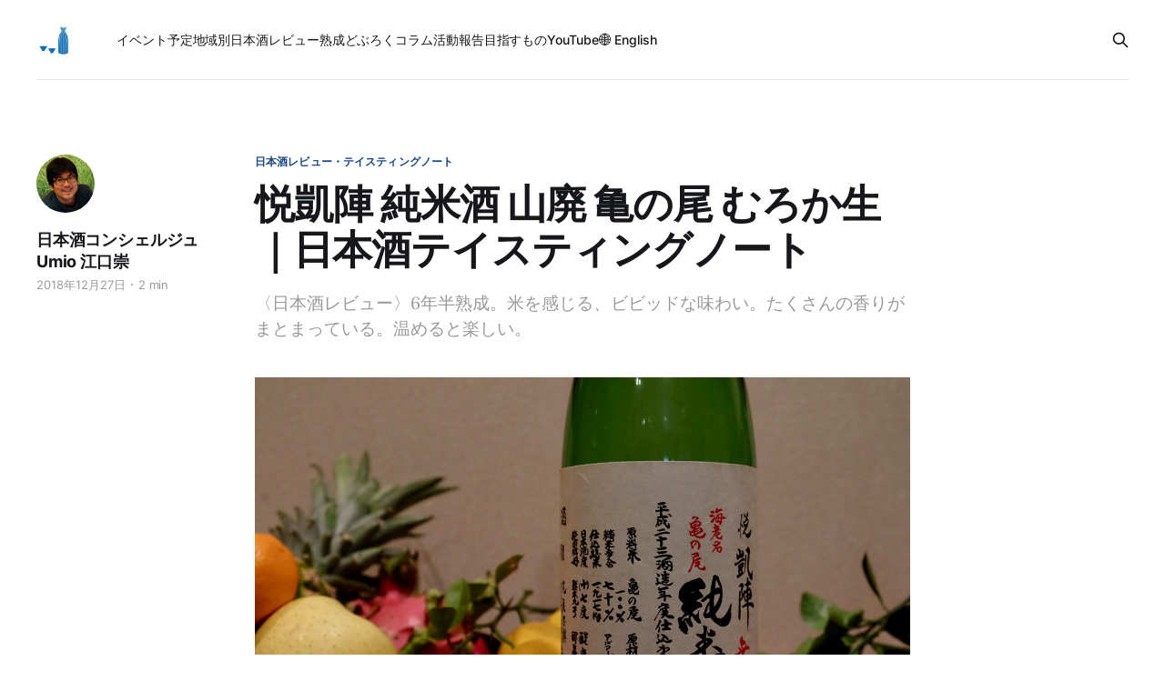

--- FILE ---
content_type: text/html; charset=utf-8
request_url: https://sakeconcierge.com/yorokobi-gaijin-junmai-yamahai-kamenoo-tasting-note/
body_size: 6339
content:
<!DOCTYPE html>
<html lang="ja">

<head>
    <meta charset="utf-8">
    <meta name="viewport" content="width=device-width, initial-scale=1">
    <title>悦凱陣 純米酒 山廃 亀の尾 むろか生｜日本酒テイスティングノート</title>
    <link rel="stylesheet" href="/assets/built/screen.css?v=e851075083">

    <meta name="description" content="〈日本酒レビュー〉6年半熟成。米を感じる、ビビッドな味わい。たくさんの香りがまとまっている。温めると楽しい。">
    <link rel="icon" href="https://d3p75qeczl9ul2.cloudfront.net/ghost-sake/2021/05/sakecon-logo-120.png" type="image/png">
    <link rel="canonical" href="https://sakeconcierge.com/yorokobi-gaijin-junmai-yamahai-kamenoo-tasting-note/">
    <meta name="referrer" content="no-referrer-when-downgrade">
    
    <meta property="og:site_name" content="日本酒コンシェルジュ通信">
    <meta property="og:type" content="article">
    <meta property="og:title" content="悦凱陣 純米酒 山廃 亀の尾 むろか生｜日本酒テイスティングノート">
    <meta property="og:description" content="〈日本酒レビュー〉6年半熟成。米を感じる、ビビッドな味わい。たくさんの香りがまとまっている。温めると楽しい。">
    <meta property="og:url" content="https://sakeconcierge.com/yorokobi-gaijin-junmai-yamahai-kamenoo-tasting-note/">
    <meta property="og:image" content="https://d3p75qeczl9ul2.cloudfront.net/ghost-sake/2018/12/DSCF7457.jpg">
    <meta property="article:published_time" content="2018-12-27T08:41:45.000Z">
    <meta property="article:modified_time" content="2020-03-09T10:15:54.000Z">
    <meta property="article:tag" content="日本酒レビュー・テイスティングノート">
    <meta property="article:tag" content="悦凱陣">
    <meta property="article:tag" content="丸尾本店">
    <meta property="article:tag" content="亀の尾">
    <meta property="article:tag" content="熟成古酒">
    <meta property="article:tag" content="香川県の酒">
    
    <meta property="article:publisher" content="https://www.facebook.com/sakeconcierge">
    <meta property="article:author" content="https://www.facebook.com/sakeconcierge">
    <meta name="twitter:card" content="summary_large_image">
    <meta name="twitter:title" content="悦凱陣 純米酒 山廃 亀の尾 むろか生｜日本酒テイスティングノート">
    <meta name="twitter:description" content="〈日本酒レビュー〉6年半熟成。米を感じる、ビビッドな味わい。たくさんの香りがまとまっている。温めると楽しい。">
    <meta name="twitter:url" content="https://sakeconcierge.com/yorokobi-gaijin-junmai-yamahai-kamenoo-tasting-note/">
    <meta name="twitter:image" content="https://d3p75qeczl9ul2.cloudfront.net/ghost-sake/2018/12/DSCF7457.jpg">
    <meta name="twitter:label1" content="Written by">
    <meta name="twitter:data1" content="日本酒コンシェルジュ Umio 江口崇">
    <meta name="twitter:label2" content="Filed under">
    <meta name="twitter:data2" content="日本酒レビュー・テイスティングノート, 悦凱陣, 丸尾本店, 亀の尾, 熟成古酒, 香川県の酒">
    <meta name="twitter:site" content="@sakeconcierge">
    <meta name="twitter:creator" content="@umio">
    <meta property="og:image:width" content="1200">
    <meta property="og:image:height" content="800">
    
    <script type="application/ld+json">
{
    "@context": "https://schema.org",
    "@type": "Article",
    "publisher": {
        "@type": "Organization",
        "name": "日本酒コンシェルジュ通信",
        "url": "https://sakeconcierge.com/",
        "logo": {
            "@type": "ImageObject",
            "url": "https://d3p75qeczl9ul2.cloudfront.net/ghost-sake/2021/05/sakecon-logo-260-bg.png",
            "width": 60,
            "height": 60
        }
    },
    "author": {
        "@type": "Person",
        "name": "日本酒コンシェルジュ Umio 江口崇",
        "image": {
            "@type": "ImageObject",
            "url": "https://d3p75qeczl9ul2.cloudfront.net/ghost-sake/2021/05/profile-umio-rice.jpg",
            "width": 336,
            "height": 336
        },
        "url": "https://sakeconcierge.com/author/sake-concierge-umio/",
        "sameAs": [
            "https://www.instagram.com/umio/",
            "https://www.facebook.com/sakeconcierge",
            "https://twitter.com/umio"
        ]
    },
    "headline": "悦凱陣 純米酒 山廃 亀の尾 むろか生｜日本酒テイスティングノート",
    "url": "https://sakeconcierge.com/yorokobi-gaijin-junmai-yamahai-kamenoo-tasting-note/",
    "datePublished": "2018-12-27T08:41:45.000Z",
    "dateModified": "2020-03-09T10:15:54.000Z",
    "image": {
        "@type": "ImageObject",
        "url": "https://d3p75qeczl9ul2.cloudfront.net/ghost-sake/2018/12/DSCF7457.jpg",
        "width": 1200,
        "height": 800
    },
    "keywords": "日本酒レビュー・テイスティングノート, 悦凱陣, 丸尾本店, 亀の尾, 熟成古酒, 香川県の酒",
    "description": "〈日本酒レビュー〉6年半熟成。米を感じる、ビビッドな味わい。たくさんの香りがまとまっている。温めると楽しい。",
    "mainEntityOfPage": "https://sakeconcierge.com/yorokobi-gaijin-junmai-yamahai-kamenoo-tasting-note/"
}
    </script>

    <meta name="generator" content="Ghost 5.75">
    <link rel="alternate" type="application/rss+xml" title="日本酒コンシェルジュ通信" href="https://sakeconcierge.com/rss/">
    
    <script defer src="https://cdn.jsdelivr.net/ghost/sodo-search@~1.1/umd/sodo-search.min.js" data-key="54b49c1532e22c41e68185d041" data-styles="https://cdn.jsdelivr.net/ghost/sodo-search@~1.1/umd/main.css" data-sodo-search="https://sakeconcierge.com/" crossorigin="anonymous"></script>
    
    <link href="https://sakeconcierge.com/webmentions/receive/" rel="webmention">
    <script defer src="/public/cards.min.js?v=e851075083"></script>
    <link rel="stylesheet" type="text/css" href="/public/cards.min.css?v=e851075083">
    <!-- Google tag (gtag.js) -->
<script async src="https://www.googletagmanager.com/gtag/js?id=G-5V95C95QG1"></script>
<script>
  window.dataLayer = window.dataLayer || [];
  function gtag(){dataLayer.push(arguments);}
  gtag('js', new Date());

  gtag('config', 'G-5V95C95QG1');
</script><style>:root {--ghost-accent-color: #174887;}</style>
</head>

<body class="post-template tag-tasting-sake tag-yorokobi-gaijin tag-maruo-honten-brewery tag-kameno-o tag-aged-sake tag-kagawa-sake tag-hash-import-2023-12-23-07-44 is-head-left-logo has-serif-body">
<div class="gh-site">

    <header id="gh-head" class="gh-head gh-outer">
        <div class="gh-head-inner gh-inner">
            <div class="gh-head-brand">
                <div class="gh-head-brand-wrapper">
                    
                    <a class="gh-head-logo" href="https://sakeconcierge.com">
                            <img src="https://d3p75qeczl9ul2.cloudfront.net/ghost-sake/2021/05/sakecon-logo-260-bg.png" alt="日本酒コンシェルジュ通信">
                    </a>
                    
                </div>
                <button class="gh-search gh-icon-btn" aria-label="Search this site" data-ghost-search><svg xmlns="http://www.w3.org/2000/svg" fill="none" viewBox="0 0 24 24" stroke="currentColor" stroke-width="2" width="20" height="20"><path stroke-linecap="round" stroke-linejoin="round" d="M21 21l-6-6m2-5a7 7 0 11-14 0 7 7 0 0114 0z"></path></svg></button>
                <button class="gh-burger"></button>
            </div>

            <nav class="gh-head-menu">
                <ul class="nav">
    <li class="nav-ibentoyu-ding"><a href="https://sakeconcierge.com/tag/event-info/">イベント予定</a></li>
    <li class="nav-di-yu-bie-ri-ben-jiu-rebiyu"><a href="https://sakeconcierge.com/sake-by-region/">地域別日本酒レビュー</a></li>
    <li class="nav-shou-cheng"><a href="https://sakeconcierge.com/tag/aged-sake/">熟成</a></li>
    <li class="nav-doburoku"><a href="https://sakeconcierge.com/tag/doburoku/">どぶろく</a></li>
    <li class="nav-koramu"><a href="https://sakeconcierge.com/tag/column/">コラム</a></li>
    <li class="nav-huo-dong-bao-gao"><a href="https://sakeconcierge.com/tag/our-activities/">活動報告</a></li>
    <li class="nav-mu-zhi-sumono"><a href="https://sakeconcierge.com/about/">目指すもの</a></li>
    <li class="nav-youtube"><a href="https://www.youtube.com/@sakeconcierge">YouTube</a></li>
    <li class="nav-english"><a href="https://en.sakeconcierge.com/">🌐 English</a></li>
</ul>

            </nav>

            <div class="gh-head-actions">
                        <button class="gh-search gh-icon-btn" aria-label="Search this site" data-ghost-search><svg xmlns="http://www.w3.org/2000/svg" fill="none" viewBox="0 0 24 24" stroke="currentColor" stroke-width="2" width="20" height="20"><path stroke-linecap="round" stroke-linejoin="round" d="M21 21l-6-6m2-5a7 7 0 11-14 0 7 7 0 0114 0z"></path></svg></button>
            </div>
        </div>
    </header>

    
<main class="gh-main">
        <article class="gh-article post tag-tasting-sake tag-yorokobi-gaijin tag-maruo-honten-brewery tag-kameno-o tag-aged-sake tag-kagawa-sake tag-hash-import-2023-12-23-07-44">

            <header class="gh-article-header gh-canvas">
                    <a class="gh-article-tag" href="https://sakeconcierge.com/tag/tasting-sake/">日本酒レビュー・テイスティングノート</a>

                <h1 class="gh-article-title">悦凱陣 純米酒 山廃 亀の尾 むろか生｜日本酒テイスティングノート</h1>

                    <aside class="gh-article-sidebar">

        <div class="gh-author-image-list">
                <a class="gh-author-image" href="/author/sake-concierge-umio/">
                        <img src="https://d3p75qeczl9ul2.cloudfront.net/ghost-sake/2021/05/profile-umio-rice.jpg" alt="日本酒コンシェルジュ Umio 江口崇">
                </a>
        </div>

        <div class="gh-author-name-list">
                <h4 class="gh-author-name">
                    <a href="/author/sake-concierge-umio/">日本酒コンシェルジュ Umio 江口崇</a>
                </h4>
                
        </div>

        <div class="gh-article-meta">
            <div class="gh-article-meta-inner">
                <time class="gh-article-date" datetime="2018-12-27">2018年12月27日</time>
                    <span class="gh-article-meta-sep"></span>
                    <span class="gh-article-length">2 min</span>
            </div>
        </div>

    </aside>

                    <p class="gh-article-excerpt">〈日本酒レビュー〉6年半熟成。米を感じる、ビビッドな味わい。たくさんの香りがまとまっている。温めると楽しい。</p>

                    <figure class="gh-article-image">
        <img
            srcset="https://d3p75qeczl9ul2.cloudfront.net/ghost-sake/2018/12/DSCF7457.jpg 300w,
                    https://d3p75qeczl9ul2.cloudfront.net/ghost-sake/2018/12/DSCF7457.jpg 720w,
                    https://d3p75qeczl9ul2.cloudfront.net/ghost-sake/2018/12/DSCF7457.jpg 960w,
                    https://d3p75qeczl9ul2.cloudfront.net/ghost-sake/2018/12/DSCF7457.jpg 1200w,
                    https://d3p75qeczl9ul2.cloudfront.net/ghost-sake/2018/12/DSCF7457.jpg 2000w"
            sizes="(max-width: 1200px) 100vw, 1200px"
            src="https://d3p75qeczl9ul2.cloudfront.net/ghost-sake/2018/12/DSCF7457.jpg"
            alt="悦凱陣 純米酒 山廃 亀の尾 むろか生｜日本酒テイスティングノート"
        >
    </figure>
            </header>

            <section class="gh-content gh-canvas">
                <!--kg-card-begin: markdown--><p>わたしの好きな酒、5本の指に入るのがこの「悦凱陣」。この日飲んだのは、神奈川県は海老名で造られた亀の尾を原料米に使い、冷蔵庫で6年半ほど熟成させたもの。</p>
<h2 id>米を感じる、ビビッドな味わい</h2>
<p>まずは常温で。やや緑がかった山吹色。いい色である。甘味、酸味がしっかり。カリン、もち米、麹、みりんの香り。青い稲、青い草の香り。米のニュアンスが強い酒。ややビニールっぽい吟醸香も。蜜のような甘味とカリン果汁をダイナミックにしてツヤツヤにしたような印象が「ぐわっ」っとやってくる。そして、さっと切れる。輪郭がきれいで力強い。苦味と酸味、アルコール感が強く余韻に。</p>
<p>55度位に温める。ややスモーキーな、薫製のような香り。そして、ポン菓子、落雁、米飴の香り。穀物を感じる。ややビニールのような香り。温めてもなお、しっかりとした味わいがやってくる。クリアで力強い。</p>
<p>複雑な香りがたくさん、味もたくさん、でもそれらがきれいにまとまっている。</p>
<p>常温でも燗でも行けるが、いろいろな温度帯の燗で遊んでみることをおすすめする。</p>
<p>（テイスティング日: 2018年12月14日）</p>
<h3 id>ラベル情報</h3>
<table>
<tr><th>商品名</th><td>悦凱陣 純米酒 山廃 亀の尾 むろか生</td></tr>
<tr><th>醸造元</th><td>丸尾本店（香川県仲多度郡琴平町）</td></tr>
<tr><th>特定名称・種別</th><td>純米酒</td></tr>
<tr><th>原材料</th><td>米、米麹</td></tr>
<tr><th>酒造年度</th><td>H23BY</td></tr>
<tr><th>原料米</th><td>亀の尾（神奈川県海老名産）100%</td></tr>
<tr><th>精米歩合</th><td>-%</td></tr>
<tr><th>酵母</th><td>熊本9号</td></tr>
<tr><th>仕込み水</th><td>-</td></tr>
<tr><th>アルコール度数</th><td>17-18度</td></tr>
<tr><th>日本酒度</th><td>+7</td></tr>
<tr><th>酸度</th><td>2.4 </td></tr>
<tr><th>アミノ酸度</th><td>1.4 </td></tr>
<tr><th>製造年月</th><td>24-04</td></tr>
<tr><th>杜氏</th><td>丸尾忠興</td></tr>
<tr><th>その他情報</th><td>平成23酒造年度仕込み第13〜14号、醪日数29日</td></tr>
<tr><th>商品ページ</th><td>-</td></tr>
</table>
<p><img src="https://d3p75qeczl9ul2.cloudfront.net/ghost-sake/2018/12/_s-DSCF7458.jpg" alt="悦凱陣 純米酒 山廃 亀の尾 むろか生" loading="lazy"></p>
<p><img src="https://d3p75qeczl9ul2.cloudfront.net/ghost-sake/2018/12/_s-DSCF7459.jpg" alt="悦凱陣 純米酒 山廃 亀の尾 むろか生" loading="lazy"></p>
<!--kg-card-end: markdown-->
            </section>

        </article>

                <div class="gh-read-next gh-canvas">
                <section class="gh-pagehead">
                    <h4 class="gh-pagehead-title">Read next</h4>
                </section>

                <div class="gh-topic gh-topic-grid">
                    <div class="gh-topic-content">
                            <article class="gh-card post">
    <a class="gh-card-link" href="/genealogy-of-sake-rice/">
            <figure class="gh-card-image">
                <img
                    srcset="https://d3p75qeczl9ul2.cloudfront.net/ghost-sake/2019/02/genealogyofsake-title.jpg 300w,
                            https://d3p75qeczl9ul2.cloudfront.net/ghost-sake/2019/02/genealogyofsake-title.jpg 720w,
                            https://d3p75qeczl9ul2.cloudfront.net/ghost-sake/2019/02/genealogyofsake-title.jpg 960w,
                            https://d3p75qeczl9ul2.cloudfront.net/ghost-sake/2019/02/genealogyofsake-title.jpg 1200w,
                            https://d3p75qeczl9ul2.cloudfront.net/ghost-sake/2019/02/genealogyofsake-title.jpg 2000w"
                    sizes="(max-width: 1200px) 100vw, 1200px"
                    src="https://d3p75qeczl9ul2.cloudfront.net/ghost-sake/2019/02/genealogyofsake-title.jpg"
                    alt="酒米の系譜図―交配の歴史に圧倒されます！"
                >
            </figure>

        <div class="gh-card-wrapper">
            <header class="gh-card-header">
                <h3 class="gh-card-title">酒米の系譜図―交配の歴史に圧倒されます！</h3>
            </header>

                    <div class="gh-card-excerpt">主要な酒造好適米、山田錦、五百万石、雄町、出羽燦々と、気になる酒米、好きな酒米の系譜をまとめてみました。新しめのお米は交配が重ねられているのがわかります。意外なルーツもわかって楽しい！</div>

            <footer class="gh-card-footer">
                <span class="gh-card-author">日本酒コンシェルジュ Umio 江口崇</span>
                <time class="gh-card-date" datetime="2016-03-30">2016年3月30日</time>
            </footer>
        </div>
    </a>
</article>                            <article class="gh-card post">
    <a class="gh-card-link" href="/cheese-and-sake-nihonshu-lesson-07-event-report-2/">
            <figure class="gh-card-image">
                <img
                    srcset="https://d3p75qeczl9ul2.cloudfront.net/ghost-sake/2019/07/IMG_2985.jpg 300w,
                            https://d3p75qeczl9ul2.cloudfront.net/ghost-sake/2019/07/IMG_2985.jpg 720w,
                            https://d3p75qeczl9ul2.cloudfront.net/ghost-sake/2019/07/IMG_2985.jpg 960w,
                            https://d3p75qeczl9ul2.cloudfront.net/ghost-sake/2019/07/IMG_2985.jpg 1200w,
                            https://d3p75qeczl9ul2.cloudfront.net/ghost-sake/2019/07/IMG_2985.jpg 2000w"
                    sizes="(max-width: 1200px) 100vw, 1200px"
                    src="https://d3p75qeczl9ul2.cloudfront.net/ghost-sake/2019/07/IMG_2985.jpg"
                    alt="「チーズと日本酒」日本酒レッスン その7 イベントレポート〈後編〉"
                >
            </figure>

        <div class="gh-card-wrapper">
            <header class="gh-card-header">
                <h3 class="gh-card-title">「チーズと日本酒」日本酒レッスン その7 イベントレポート〈後編〉</h3>
            </header>

                    <div class="gh-card-excerpt">日本酒をその周りの文化ごと学び、楽しむ「日本酒レッスン」。その7「チーズと日本酒」のイベントレポート。後半はチーズと日本酒のペアリング体験。</div>

            <footer class="gh-card-footer">
                <span class="gh-card-author">日本酒コンシェルジュ Umio 江口崇</span>
                <time class="gh-card-date" datetime="2016-04-12">2016年4月12日</time>
            </footer>
        </div>
    </a>
</article>                            <article class="gh-card post">
    <a class="gh-card-link" href="/s-surf-sake-tasting-event-report-2017/">
            <figure class="gh-card-image">
                <img
                    srcset="https://d3p75qeczl9ul2.cloudfront.net/ghost-sake/migrate/f/34052073146_4fd7a92069_o.jpg 300w,
                            https://d3p75qeczl9ul2.cloudfront.net/ghost-sake/migrate/f/34052073146_4fd7a92069_o.jpg 720w,
                            https://d3p75qeczl9ul2.cloudfront.net/ghost-sake/migrate/f/34052073146_4fd7a92069_o.jpg 960w,
                            https://d3p75qeczl9ul2.cloudfront.net/ghost-sake/migrate/f/34052073146_4fd7a92069_o.jpg 1200w,
                            https://d3p75qeczl9ul2.cloudfront.net/ghost-sake/migrate/f/34052073146_4fd7a92069_o.jpg 2000w"
                    sizes="(max-width: 1200px) 100vw, 1200px"
                    src="https://d3p75qeczl9ul2.cloudfront.net/ghost-sake/migrate/f/34052073146_4fd7a92069_o.jpg"
                    alt="滋賀県大津でのきき酒会に行ってきました！日本酒とみりんとの新たな出会い"
                >
            </figure>

        <div class="gh-card-wrapper">
            <header class="gh-card-header">
                <h3 class="gh-card-title">滋賀県大津でのきき酒会に行ってきました！日本酒とみりんとの新たな出会い</h3>
            </header>

                    <div class="gh-card-excerpt">（2017年4月16日開催）


滋賀県大津プリンスホテルで毎年開催されている大きき酒会。酒類卸のエスサーフが主催です。


新たな日本酒やみりんとの出会いがありました。すべてのブースを回ることは叶わず。でも、いくつか深い体験ができました。


一つは、松の司の普通酒「産土」をじっくり味わえたこと。もう一つは、20歳のときに初めて飲み、最近その素晴らしさを再発見した「上善如水」を味わえたことです。そしてもう一つは、みりんを味わえたこと。



日本酒ブース巡り


昨年は焼酎・泡盛ブースを制覇して、日本酒ブースをまわる時間がなくなってしまったので、今年はまず日本酒ブースから攻めます。



松の司


[松の司]https://sakeconcierge.com(/tag/matsunotsukasa/)ブースには5種類のラインナップ。





そのうち、先月参加した松の司きき酒会で人気のため試飲できなかった「産土（うぶすな）」を味わいました。米の香りが豊かで、しっかりとした味わいのお酒です。


👉 松の司「産土」テイスティングノート


👉 「松の司」関連記事






上</div>

            <footer class="gh-card-footer">
                <span class="gh-card-author">日本酒コンシェルジュ Umio 江口崇</span>
                <time class="gh-card-date" datetime="2017-04-17">2017年4月17日</time>
            </footer>
        </div>
    </a>
</article>                    </div>
                </div>
            </div>

        </main>

    <footer class="gh-foot gh-outer">
        <div class="gh-foot-inner gh-inner">

            <nav class="gh-foot-menu">
                <ul class="nav">
    <li class="nav-owen-ihe-wase"><a href="https://goo.gl/forms/K6MwZvFlPs">お問い合わせ</a></li>
    <li class="nav-youtube"><a href="https://www.youtube.com/@sakeconcierge">YouTube</a></li>
    <li class="nav-instagram"><a href="https://instagram.com/umio">Instagram</a></li>
    <li class="nav-"><a href="https://twitter.com/sakeconcierge">𝕏</a></li>
    <li class="nav-merumaga"><a href="https://forms.gle/vtk9QfrJF8sxuMEX8">メルマガ</a></li>
</ul>

            </nav>

            <div class="gh-copyright">
                    日本酒コンシェルジュ通信〜日本酒文化ガイド〜
            </div>
        </div>
    </footer>

</div>

    <div class="pswp" tabindex="-1" role="dialog" aria-hidden="true">
    <div class="pswp__bg"></div>

    <div class="pswp__scroll-wrap">
        <div class="pswp__container">
            <div class="pswp__item"></div>
            <div class="pswp__item"></div>
            <div class="pswp__item"></div>
        </div>

        <div class="pswp__ui pswp__ui--hidden">
            <div class="pswp__top-bar">
                <div class="pswp__counter"></div>

                <button class="pswp__button pswp__button--close" title="Close (Esc)"></button>
                <button class="pswp__button pswp__button--share" title="Share"></button>
                <button class="pswp__button pswp__button--fs" title="Toggle fullscreen"></button>
                <button class="pswp__button pswp__button--zoom" title="Zoom in/out"></button>

                <div class="pswp__preloader">
                    <div class="pswp__preloader__icn">
                        <div class="pswp__preloader__cut">
                            <div class="pswp__preloader__donut"></div>
                        </div>
                    </div>
                </div>
            </div>

            <div class="pswp__share-modal pswp__share-modal--hidden pswp__single-tap">
                <div class="pswp__share-tooltip"></div>
            </div>

            <button class="pswp__button pswp__button--arrow--left" title="Previous (arrow left)"></button>
            <button class="pswp__button pswp__button--arrow--right" title="Next (arrow right)"></button>

            <div class="pswp__caption">
                <div class="pswp__caption__center"></div>
            </div>
        </div>
    </div>
</div>
<script src="/assets/built/main.min.js?v=e851075083"></script>



</body>

</html>
